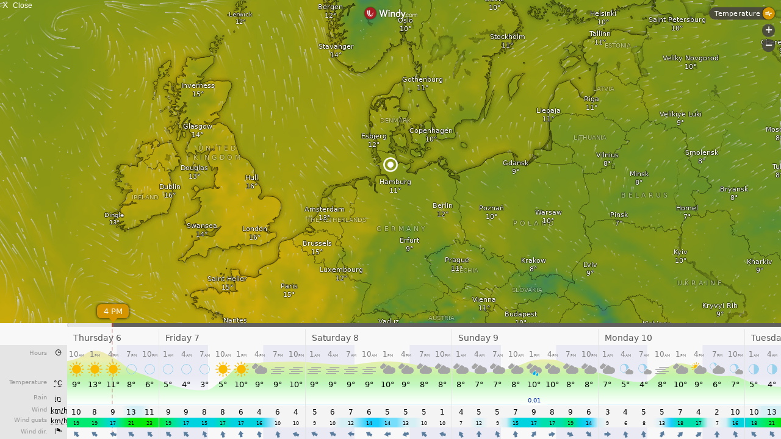

--- FILE ---
content_type: text/plain
request_url: https://node.windy.com/Zm9yZWNhc3Q/ZWNtd2Y/cG9pbnQvZWNtd2YvdjIuNy81NC4zMTcvOS42NDM/c291cmNlPWRldGFpbCZzdGVwPTMmcmVmVGltZT0yMDI1LTExLTA2VDA2OjAwOjAwWiZ0b2tlbj1leUowZVhBaU9pSktWMVFpTENKaGJHY2lPaUpJVXpJMU5pSjkuZXlKcFlYUWlPakUzTmpJME5ESTJOVEFzSW1sdVppSTZleUoxWVNJNklrMXZlbWxzYkdGY0x6VXVNQ0FvVFdGamFXNTBiM05vT3lCSmJuUmxiQ0JOWVdNZ1QxTWdXQ0F4TUY4eE5WODNLU0JCY0hCc1pWZGxZa3RwZEZ3dk5UTTNMak0ySUNoTFNGUk5UQ3dnYkdsclpTQkhaV05yYnlrZ1EyaHliMjFsWEM4eE16RXVNQzR3TGpBZ1UyRm1ZWEpwWEM4MU16Y3VNelk3SUVOc1lYVmtaVUp2ZEZ3dk1TNHdPeUFyWTJ4aGRXUmxZbTkwUUdGdWRHaHliM0JwWXk1amIyMHBJaXdpYVhBaU9pSXpMakV6TXk0NE15NDRNaUo5TENKbGVIQWlPakUzTmpJMk1UVTBOVEI5LnU1VGdkMUFDd3gtVFZXRkU5MmV1LUlXMy11Qmw0cWJqbEN0NGhZMjNHNzAmdG9rZW4yPXBlbmRpbmcmdWlkPTAxY2U3OWY5LWQ3N2ItMzEyYS00ZDI0LTgyNTZkODkwOWQ1NCZzYz0xJnByPTEmdj00MS4xLjAmcG9jPTQ
body_size: 3499
content:
[base64]

--- FILE ---
content_type: text/javascript
request_url: https://embed.windy.com/v/41.1.0.emb.4d73/plugins/weather-renderers.js
body_size: 4269
content:
W.define("@plugins/weather-renderers",["overlays","rootScope","trans","utils","Color"],(function(t,e,n,i,r,a){var o=a.Color,s=r.$,l=r.canvasRatio,c=i.translateDocument;function u(t,e){return function(t){if(Array.isArray(t))return t}(t)||function(t,e){var n=null==t?null:"undefined"!=typeof Symbol&&t[Symbol.iterator]||t["@@iterator"];if(null!=n){var i,r,a,o,s=[],l=!0,c=!1;try{if(a=(n=n.call(t)).next,0===e){if(Object(n)!==n)return;l=!1;}else for(;!(l=(i=a.call(n)).done)&&(s.push(i.value),s.length!==e);l=!0);}catch(t){c=!0,r=t;}finally{try{if(!l&&null!=n.return&&(o=n.return(),Object(o)!==o))return}finally{if(c)throw r}}return s}}(t,e)||d(t,e)||function(){throw new TypeError("Invalid attempt to destructure non-iterable instance.\nIn order to be iterable, non-array objects must have a [Symbol.iterator]() method.")}()}function h(t){return function(t){if(Array.isArray(t))return f(t)}(t)||function(t){if("undefined"!=typeof Symbol&&null!=t[Symbol.iterator]||null!=t["@@iterator"])return Array.from(t)}(t)||d(t)||function(){throw new TypeError("Invalid attempt to spread non-iterable instance.\nIn order to be iterable, non-array objects must have a [Symbol.iterator]() method.")}()}function d(t,e){if(t){if("string"==typeof t)return f(t,e);var n=Object.prototype.toString.call(t).slice(8,-1);return "Object"===n&&t.constructor&&(n=t.constructor.name),"Map"===n||"Set"===n?Array.from(t):"Arguments"===n||/^(?:Ui|I)nt(?:8|16|32)(?:Clamped)?Array$/.test(n)?f(t,e):void 0}}function f(t,e){(null==e||e>t.length)&&(e=t.length);for(var n=0,i=new Array(e);n<e;n++)i[n]=t[n];return i}function y(t,e){if("function"!=typeof e&&null!==e)throw new TypeError("Super expression must either be null or a function");t.prototype=Object.create(e&&e.prototype,{constructor:{value:t,writable:!0,configurable:!0}}),Object.defineProperty(t,"prototype",{writable:!1}),e&&p(t,e);}function p(t,e){return p=Object.setPrototypeOf?Object.setPrototypeOf.bind():function(t,e){return t.__proto__=e,t},p(t,e)}function v(t){var e=function(){if("undefined"==typeof Reflect||!Reflect.construct)return !1;if(Reflect.construct.sham)return !1;if("function"==typeof Proxy)return !0;try{return Boolean.prototype.valueOf.call(Reflect.construct(Boolean,[],(function(){}))),!0}catch(t){return !1}}();return function(){var n,i=m(t);if(e){var r=m(this).constructor;n=Reflect.construct(i,arguments,r);}else n=i.apply(this,arguments);return function(t,e){if(e&&("object"===w(e)||"function"==typeof e))return e;if(void 0!==e)throw new TypeError("Derived constructors may only return object or undefined");return g(t)}(this,n)}}function g(t){if(void 0===t)throw new ReferenceError("this hasn't been initialised - super() hasn't been called");return t}function m(t){return m=Object.setPrototypeOf?Object.getPrototypeOf.bind():function(t){return t.__proto__||Object.getPrototypeOf(t)},m(t)}function b(t,e,n){return (e=k(e))in t?Object.defineProperty(t,e,{value:n,enumerable:!0,configurable:!0,writable:!0}):t[e]=n,t}function w(t){return w="function"==typeof Symbol&&"symbol"==typeof Symbol.iterator?function(t){return typeof t}:function(t){return t&&"function"==typeof Symbol&&t.constructor===Symbol&&t!==Symbol.prototype?"symbol":typeof t},w(t)}function S(t,e){if(!(t instanceof e))throw new TypeError("Cannot call a class as a function")}function x(t,e){for(var n=0;n<e.length;n++){var i=e[n];i.enumerable=i.enumerable||!1,i.configurable=!0,"value"in i&&(i.writable=!0),Object.defineProperty(t,k(i.key),i);}}function D(t,e,n){return e&&x(t.prototype,e),n&&x(t,n),Object.defineProperty(t,"prototype",{writable:!1}),t}function k(t){var e=function(t,e){if("object"!==w(t)||null===t)return t;var n=t[Symbol.toPrimitive];if(void 0!==n){var i=n.call(t,e||"default");if("object"!==w(i))return i;throw new TypeError("@@toPrimitive must return a primitive value.")}return ("string"===e?String:Number)(t)}(t,"string");return "symbol"===w(e)?e:String(e)}var j={airQ:new o({ident:"airQ",steps:2048,default:[[0,[20,140,20,255]],[51,[188,188,38,255]],[101,[201,131,60,255]],[151,[171,50,50,255]],[201,[176,78,185,255]],[301,[186,47,87,255]],[1e3,[47,9,20,1]]]}),radiation:new o({ident:"radiation",steps:2048,default:[[0,[48,174,174,255]],[100,[148,174,174,255]],[200,[48,140,174,255]],[300,[48,108,176,255]],[500,[48,75,174,255]],[2e3,[75,48,174,255]],[5e3,[106,48,174,255]]]}),windDetail:new o({ident:"windDetail",steps:256,default:[[0,[243,243,243,255]],[3,[243,243,243,255]],[4,[0,200,254,255]],[6,[0,230,0,255]],[10,[254,174,0,255]],[19,[254,0,150,255]],[100,[151,50,222,255]]]}),wavesDetail:new o({ident:"wavesDetail",steps:256,default:[[0,[255,255,255,0]],[.1,[255,255,255,0]],[1,[180,180,255,255]],[2.5,[254,174,0,255]],[20,[255,255,255,255]]]}),periodDetail:new o({ident:"periodDetail",steps:256,default:[[0,[255,255,255,0]],[5,[255,255,255,0]],[10,[255,237,180,255]],[20,[180,255,180,255]]]}),altitudeDetail:new o({ident:"altitudeDetail",steps:256,default:[[0,[255,197,254,256]],[129,[255,199,254,256]],[149,[255,167,179,256]],[279,[255,177,179,256]],[299,[175,203,255,256]],[879,[157,194,255,256]],[914,[159,255,170,256]],[1499,[163,255,172,256]],[7999,[255,255,255,256]]]}),visibilityDetail:new o({ident:"visibilityDetail",steps:256,default:[[0,[251,180,251,256]],[1600,[253,173,255,256]],[2200,[255,175,176,256]],[5e3,[255,165,165,256]],[6e3,[179,187,255,256]],[8e3,[169,182,255,256]],[9e3,[179,255,187,256]],[15e3,[178,255,171,255]],[20004,[255,255,255,256]]]}),dewpointSpreadDetail:new o({ident:"dewpointSpreadDetail",steps:256,default:[[0,[251,180,251,256]],[.1,[253,173,255,256]],[.25,[255,175,176,256]],[.5,[255,165,165,256]],[1,[179,187,255,256]],[2,[169,182,255,256]],[3,[179,255,187,256]],[4,[178,255,171,255]],[5,[255,255,255,256]]]}),blitz:new o({ident:"blitz",steps:288,opaque:!1,save:!1,sync:!1,default:[[0,[12,0,0,240]],[.05,[48,0,0,240]],[.1,[100,20,0,240]],[.5,[130,70,0,220]],[1,[140,130,20,200]]]})},C=function(){function t(e,n,i,r){S(this,t);var a=e instanceof t;if(this.canvasRatio=l,a)this.num=e.num,this.canvas=e.canvas,this.ctx=e.ctx,this.tdWidth=e.tdWidth,this.w=e.w,this.h=e.h;else {if(void 0===n||void 0===i||void 0===r)throw new Error("Invalid arguments passed to ImageMaker constructor");var o=e.getContext("2d");if(!o)throw new Error("Cannot initialize canvas context!");this.num=n,this.canvas=e,this.tdWidth=i,this.h=r,this.w=n*i,this.ctx=o,this.canvas.width=this.getPixelRatioAdjustedSize(this.num*this.tdWidth),this.canvas.height=this.getPixelRatioAdjustedSize(this.h),this.canvas.style.width=this.w+"px",this.canvas.style.height=this.h+"px",this.resetCanvas();}}return D(t,[{key:"getPixelRatioAdjustedSize",value:function(t){return Math.round(t*this.canvasRatio)}},{key:"setHeight",value:function(t){return this.h=t,this}},{key:"setOffset",value:function(t){return this.ctx.translate(0,t),this}},{key:"resetCanvas",value:function(){return this.ctx.setTransform(1,0,0,1,0,0),this.ctx.scale(this.canvasRatio,this.canvasRatio),this}},{key:"sanitizeData",value:function(t){for(var e=[],n=t[0]||0,i=0;i<t.length;i++){var r=t[i];null===r||isNaN(r)||void 0===r?e[i]=n:(e[i]=r,n=r);}return e}}]),t}(),M=function(t){y(n,t);var e=v(n);function n(){var t;S(this,n);for(var i=arguments.length,r=new Array(i),a=0;a<i;a++)r[a]=arguments[a];return b(g(t=e.call.apply(e,[this].concat(r))),"bottomWhitten",!0),t}return D(n,[{key:"getY",value:function(t,e,n,i){return i*(n-t)/(n-e)}},{key:"getControlPoint",value:function(t,e,n){var i=0;return n[1]<=e[1]&&t[1]<=e[1]||n[1]>=e[1]&&t[1]>=e[1]||(i=n[1]-t[1]),[.2*(n[0]-t[0])+e[0],.2*i+e[1]]}},{key:"createGradient",value:function(t,e,n){for(var i,r,a=this.fillColors.length,o=this.fillColors[0][0],s=this.fillColors[a-1][0],l=1/(s-o),c=this.h/(t-e),u=c*(s-e),h=c*(o-e),d=this.ctx.createLinearGradient(0,h,0,u),f=0;f<a;++f)r=this.fillColors[f][1],i=l*(this.fillColors[f][0]-o),d.addColorStop(i,"rgba( ".concat(r[0],", ").concat(r[1],", ").concat(r[2],", ").concat(n," )"));return d}},{key:"maskEnds",value:function(t){var e=this.ctx,n=e.createLinearGradient(0,0,t,0);return e.globalCompositeOperation="destination-out",n.addColorStop(0,"rgba(255,255,255,1)"),n.addColorStop(1,"rgba(255,255,255,0)"),e.fillStyle=n,e.fillRect(0,0,t,this.h),(n=e.createLinearGradient(this.w-t,0,this.w,0)).addColorStop(0,"rgba(255,255,255,0)"),n.addColorStop(1,"rgba(255,255,255,1)"),e.fillStyle=n,e.fillRect(this.w-t,0,this.w,this.h),this}},{key:"setViewport",value:function(t,e){return this.viewport=[t,e],this}},{key:"findMinMax",value:function(t){return [Math.min.apply(Math,h(t)),Math.max.apply(Math,h(t))]}},{key:"whiteBottom",value:function(t){var e=arguments.length>1&&void 0!==arguments[1]?arguments[1]:1,n=.5*this.h,i=t.createLinearGradient(0,n,0,this.h);e<1&&(t.globalCompositeOperation="destination-out"),i.addColorStop(0,"rgba(255,255,255,0.0)"),i.addColorStop(1,"rgba(255,255,255,1.0)"),t.fillStyle=i,t.fillRect(0,n,this.w,.5*this.h);}}]),n}(C),R=[[203,[255,209,233,255]],[219,[183,225,255,255]],[233,[229,137,255,255]],[243,[153,170,255,255]],[258,[192,195,243,255]],[263,[251,206,241,255]],[268,[195,251,253,255]],[272,[197,219,255,255]],[274,[206,255,203,255]],[278,[171,245,166,255]],[283,[238,239,175,255]],[288,[239,221,198,255]],[293,[241,205,205,255]],[298,[247,214,241,255]],[303,[248,218,249,255]],[308,[222,213,253,255]],[331,[208,200,251,255]]],O=function(t){y(n,t);var e=v(n);function n(){return S(this,n),e.apply(this,arguments)}return D(n,[{key:"render",value:function(t){var e,n,i=arguments.length>1&&void 0!==arguments[1]?arguments[1]:1,r=this.sanitizeData(t),a=this.ctx,o=r.length,s=this.tdWidth,l=s>>1,c=this.h,h=[],d=-s-l,f=u(this.viewport||this.findMinMax(r),2),y=f[0],p=f[1];for(n=0;n<o+4;++n)e=r[Math.max(0,Math.min(n-2,o-1))],h.push([d,this.getY(e,y,p,c),e]),d+=s;for(n=0;n<o;++n)h[n+2][1]=.6*h[n+2][1]+.15*(h[n+1][1]+h[n+3][1])+.05*(h[n][1]+h[n+4][1]);for(a.beginPath(),a.moveTo(h[1][0],c),a.lineTo(h[1][0],h[1][1]),n=0;n<o+1;++n){var v=this.getControlPoint(h[n],h[n+1],h[n+2]),g=this.getControlPoint(h[n+3],h[n+2],h[n+1]);a.bezierCurveTo(v[0],v[1],g[0],g[1],h[n+2][0],h[n+2][1]);}return a.lineTo(h[o+2][0],c),this.fillColors?(a.fillStyle=this.createGradient(y,p,i),a.fill()):(a.lineWidth=this.lineWidth,a.strokeStyle=this.strokeStyle,a.stroke()),this.bottomWhitten&&this.whiteBottom(a,i),this}}]),n}(M),P=function(t){y(n,t);var e=v(n);function n(){var t;S(this,n);for(var i=arguments.length,r=new Array(i),a=0;a<i;a++)r[a]=arguments[a];return b(g(t=e.call.apply(e,[this].concat(r))),"fillColors",R),t}return D(n,[{key:"findMinMax",value:function(t){var e=Math.min.apply(Math,h(t)),n=Math.max.apply(Math,h(t));e-=1;var i=(n=(e-=Math.round(.05*(n-e)))+Math.round(n-e))-e;return i<10&&(i=Math.round(.5*(10-i)),e-=Math.round(.5*i),n+=Math.round(1.5*i)),[e,n]}}]),n}(O),A=function(t){y(n,t);var e=v(n);function n(){var t;S(this,n);for(var i=arguments.length,r=new Array(i),a=0;a<i;a++)r[a]=arguments[a];return b(g(t=e.call.apply(e,[this].concat(r))),"nightColor","rgba(234,234,245,1)"),t}return D(n,[{key:"render",value:function(t){for(var e=t.isDay,n=0;n<e.length;n++){var i=e[n],r=n*this.tdWidth,a=(n+1)*this.tdWidth,o=r+Math.abs(i)*this.tdWidth;this.ctx.fillStyle=this.nightColor,1===i?this.ctx.clearRect(r,0,a,this.h):0===i?this.ctx.fillRect(r,0,a,this.h):i<0?(this.ctx.clearRect(r,0,o,this.h),this.ctx.fillRect(o,0,a,this.h)):(this.ctx.fillRect(r,0,o,this.h),this.ctx.clearRect(o,0,a,this.h));}return this}}]),n}(C),T=function(){function t(e,n){S(this,t),b(this,"options",{});var i=e.summary,r=n&&n.days||7;this.json=e,this.data=e.data,this.usedDays=this.getTrimmedDays(r);var a=i[this.usedDays[0]].index,o=i[this.usedDays[this.usedDays.length-1]].index+i[this.usedDays[this.usedDays.length-1]].segments;for(var s in this.dataLength=o-a,e.data)a&&e.data[s].splice(0,a),e.data[s].splice(this.dataLength);n&&(this.options=n);}return D(t,[{key:"giveMeDays",value:function(t){for(var e=0;e<this.usedDays.length;e++){var n=this.usedDays[e];t(this.json.summary[n],this.json.summary[n].segments,n);}}},{key:"renderSliderDays",value:function(){var t=this,i="",r=this.options.iconSize||25,a=e.temp;return this.giveMeDays((function(e,o){var s="warning"in e&&e.warning&&/^[SE]/.test(e.warning)?"_alert":"";i+='<td width="'.concat(100*o/t.dataLength,'%"'),i+="icon"in e&&o>3?' data-afterbegin="'.concat(e.weekday,'2"><img\n                src="').concat(n.iconsDir,"/png_").concat(r,"px/").concat(e.icon).concat(s,'.png"\n                srcset="').concat(n.iconsDir,"/png_").concat(r,"@2x/").concat(e.icon).concat(s,'.png 2x"><big>\n                ').concat(a.convertNumber.call(a.m,e.tempMax),"°</big></td>"):">&nbsp;</td>";})),i}},{key:"renderSlider",value:function(){var t,e=null===(t=j.windDetail.getColor.call(j.windDetail))||void 0===t?void 0:t.color.bind(j.windDetail);return e?"linear-gradient(to right, ".concat(this.data.wind.map(e).join(", ")," )"):""}},{key:"renderRainSnow",value:function(){for(var t=this.dataLength,e=this.data.snow,n=this.data.mm,i="",r=0;r<t;r++){var a=null,o=n[r]||0;e[r]&&o>.1?a="":!e[r]&&o>.5&&(a=""),a&&(i+='<i style="left: '.concat(r/t*100,'%">').concat(a,"</i>"));}return i}},{key:"renderAlert",value:function(t){if(!("ts"in this.data))return "transparent";return "linear-gradient(to right, ".concat(this.data.ts.map((function(e){return t.includes(e)?"rgba(208, 4, 0, 0.65)":"transparent"})).join(", ")," )")}},{key:"renderFragment",value:function(t,e){var n=s("table",t),i=n.clientWidth/this.dataLength,r=this.options;if(e&&(this.options=Object.assign(this.options,e)),!r.bgHeight)throw new Error("Cannot render fragment, element height is not set!");new P(s("canvas",t),this.dataLength,i,r.bgHeight).render(this.data.temp,.5).maskEnds(10),s(".slider",t).style.background=this.renderSlider(),n.innerHTML="<tr> ".concat(this.renderSliderDays(),"</tr>");var a=s(".alerts-line",t);if(r.timestamps&&a?(a.style.background=this.renderAlert(r.timestamps),a.style.display="block"):a&&(a.style.display="none"),r.addRain){var o=this.renderRainSnow(),l=s(".slider-rain",t);o&&l?(l.innerHTML=o,l.style.display="block"):l&&(l.style.display="none");}c(t);}},{key:"getTrimmedDays",value:function(t){var e=Object.keys(this.json.summary);return this.json.summary[e[e.length-1]].segments<2&&e.pop(),this.json.summary[e[1]].timestamp<Date.now()&&e.shift(),t&&e.length>t?e.slice(0,t):e}}]),t}();t.DayNightBackground=A,t.FragmentRenderer=T,t.ImageGraph=M,t.ImageGraphRenderer=O,t.ImageMaker=C,t.TempGraph=P,t.tempFillColors=R;}));
